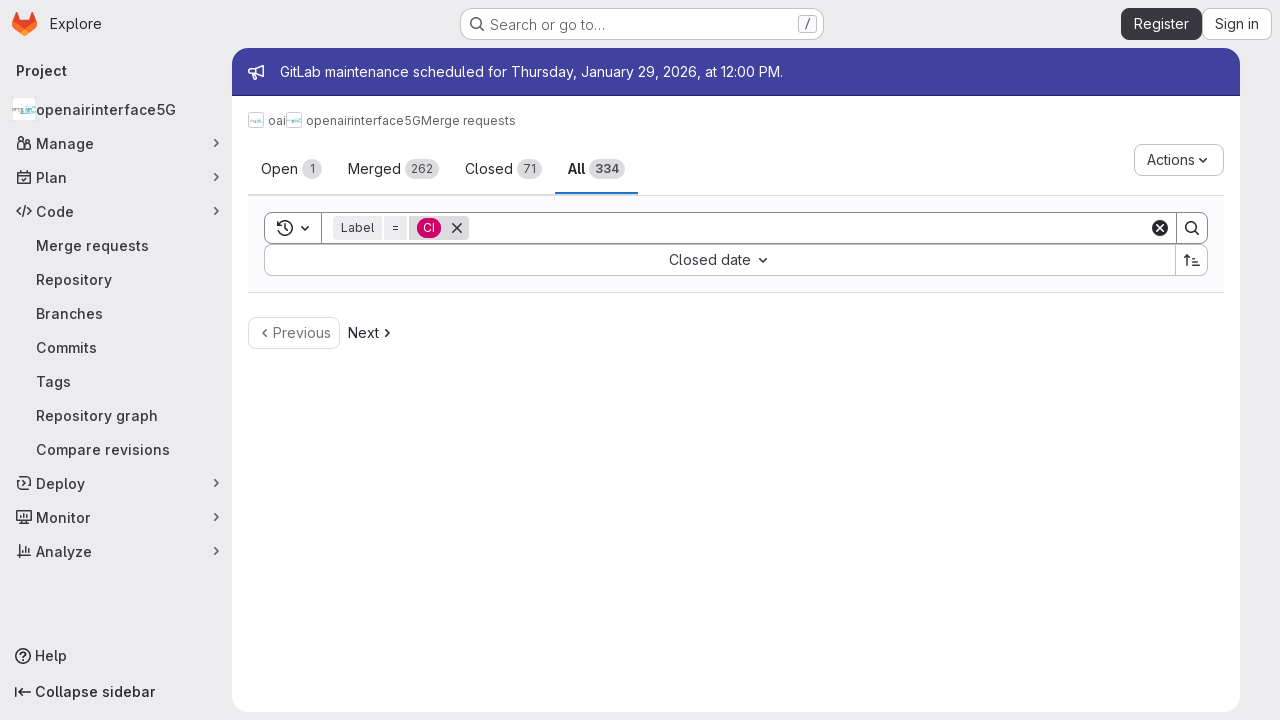

--- FILE ---
content_type: image/svg+xml
request_url: https://gitlab.eurecom.fr/assets/webpack/empty-search-md.e1a55bfa.svg
body_size: 249
content:
<svg width="144" height="144" fill="none" viewBox="0 0 144 144" xmlns="http://www.w3.org/2000/svg"><rect width="144" height="144" rx="72" fill="var(--gl-illustration-base-fill-color, #e7e4f2ff)"/><path d="M93 86l-8 8 9.843 9.843a8 8 0 0011.314 0l2.343-2.343L93 86z" fill="var(--gl-illustration-accent-fill-color-strong, #aea5d6ff)"/><path d="M93 86l-8 8 9.843 9.843a8 8 0 0011.314 0l2.343-2.343L97 90m-12-4l3 3" stroke="var(--gl-illustration-stroke-color-default, #171321ff)" stroke-width="var(--gl-illustration-stroke-width-default, 2)" stroke-linecap="square"/><circle cx="66" cy="67" r="27" fill="var(--gl-illustration-fill-color-default, #ffffff)" stroke="var(--gl-illustration-stroke-color-default, #171321ff)" stroke-width="var(--gl-illustration-stroke-width-default, 2)" stroke-linecap="square"/><path d="M66 78l10-10m-24 5l21-21m30 15a37.008 37.008 0 00-10.837-26.163A37.001 37.001 0 0066 30" stroke="var(--gl-illustration-stroke-color-default, #171321ff)" stroke-width="var(--gl-illustration-stroke-width-default, 2)" stroke-linecap="square"/></svg>